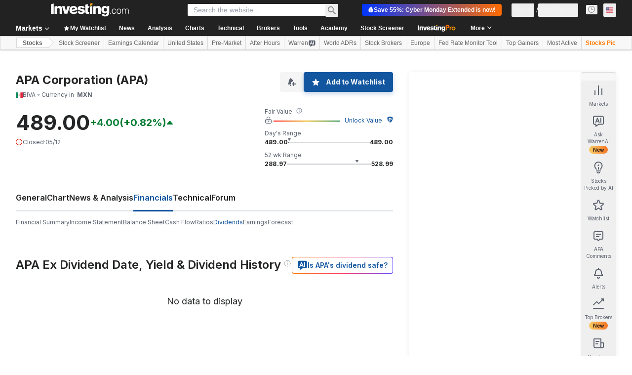

--- FILE ---
content_type: application/javascript
request_url: https://cdn.investing.com/x/964433a/_next/static/chunks/6573.bc6d21434bedd39a.js
body_size: 3111
content:
"use strict";(self.webpackChunk_N_E=self.webpackChunk_N_E||[]).push([[6573],{760:(e,t,l)=>{l.d(t,{A:()=>x});var s=l(37876);l(14232);var a=l(15039),n=l.n(a),i=l(16542),r=l(74018),d=function(e){return e.moreDetails="_more_details",e}({});let x=e=>{let{url:t,moreLinkText:l,className:a}=e,{t:x}=(0,i.A)();return(0,s.jsx)(s.Fragment,{children:t?(0,s.jsx)("div",{className:n()(a,"inline-flex justify-end"),children:(0,s.jsx)(r.O,{href:t,className:"text-sm font-semibold leading-5 text-link hover:text-link hover:underline",children:l||x(d.moreDetails)})}):null})}},7488:(e,t,l)=>{l.d(t,{f:()=>i});var s=l(37876),a=l(16542),n=l(52575);let i=()=>{let{t:e}=(0,a.A)();return(0,s.jsx)("div",{className:"w-full py-3 !text-center !text-lg",children:e(n.p.noData)})}},44942:(e,t,l)=>{l.d(t,{r:()=>$,H:()=>k});var s,a=l(37876),n=l(56829),i=l(14232),r=l(7488),d=l(16542),x=l(44423),m=l(1814);let o=()=>{let{t:e}=(0,d.A)(),t="text-v2-black font-semibold text-xs leading-4 tracking-[0.2px] text-right rtl:text-right w-[10%]";return(0,a.jsx)("thead",{className:"relative after:absolute after:bottom-0 after:left-0 after:right-0 after:h-px after:bg-[#ECEDEF]",children:(0,a.jsxs)("tr",{className:"h-[41px]",children:[(0,a.jsx)(x.M_,{className:"sticky left-0 bg-white text-left font-semibold text-v2-black",label:e(m.p.exDividendDate),wrapperClassName:"!block md:!inline-flex max-w-[93px] sm:max-w-full"}),(0,a.jsx)(x.M_,{className:`${t} min-w-[77px]`,label:e(m.p.amount),wrapperClassName:"!block md:!inline-flex"}),(0,a.jsx)(x.M_,{className:`${t} min-w-[77px]`,label:e(m.p.type),wrapperClassName:"!block md:!inline-flex"}),(0,a.jsx)(x.M_,{className:`${t} min-w-[77px]`,label:e(m.p.paymentDate),wrapperClassName:"!block md:!inline-flex"}),(0,a.jsx)(x.M_,{className:`${t} min-w-[77px]`,label:e(m.p.yield),wrapperClassName:"!block md:!inline-flex"})]})})};var c=l(34688),p=l(71853),h=l(11075),f=l(57540),u=l(98986),j=l(15039),v=l.n(j),g=l(32340),b=l(49275);let N=e=>{let{row:t}=e,{dataStore:{editionStore:{edition:l}}}=(0,n.P)(),s=(0,p.B)(),{parser:i}=(0,c.A)(),r=t.div_date?new Date(t.div_date):null,d=r&&u.A.isValidDate(r)?r.getTime():null,x=t.pay_date?new Date(t.pay_date):null,m=x&&u.A.isValidDate(x)?x.getTime():null,o=t.div_amount||0===t.div_amount?s.formatNumberToLocalString(t.div_amount,2,2):"-",j=t.yield||0===t.yield?s.formatNumberToLocalString(t.yield,2,2):"";return(0,a.jsxs)("tr",{className:"relative h-[41px] after:absolute after:bottom-0 after:left-0 after:right-0 after:h-px after:bg-[#ECEDEF] hover:bg-secondary",children:[(0,a.jsx)(h.Ml,{className:"sticky left-0 min-w-[106px] overflow-hidden text-ellipsis whitespace-nowrap bg-white text-left align-middle text-sm font-semibold tabular-nums leading-4 text-v2-black sm:bg-inherit after:content-[''] after:absolute after:top-0 after:right-[-1px] after:w-[10px] after:h-full after:bg-gradient-custom after:sm:content-none after:sm:static",timestamp:d?(0,f.s)(d,i,l.lang):""}),(0,a.jsx)("td",{className:"min-w-[77px] text-right align-middle text-sm font-normal leading-5 text-v2-black rtl:text-right",children:o}),(0,a.jsx)("td",{className:"min-w-[77px] text-right align-middle text-sm font-normal leading-5 text-v2-black rtl:text-right",children:(0,a.jsx)(b.o,{type:t.div_payment_type??"",tooltip:!0})}),(0,a.jsx)(h.Ml,{className:"min-w-[120px] text-right align-middle text-sm font-normal leading-5 text-v2-black rtl:text-right",timestamp:m?(0,f.s)(m,i,l.lang):"-"}),(0,a.jsx)(g.q5,{className:v()("min-w-[77px] text-right align-middle text-sm font-normal leading-5 text-v2-black rtl:text-right"),align:"end",value:j,formattedValue:j,precision:2,prefixDirection:!1})]})},w=e=>{let{rows:t}=e;return(0,a.jsxs)("div",{className:"mt-6 flex flex-col items-start overflow-x-auto p-0 md:pl-1",children:[(0,a.jsxs)("table",{className:"freeze-column-w-1 w-full overflow-x-auto text-xs leading-4",children:[(0,a.jsx)(o,{}),(0,a.jsx)("tbody",{children:(t||[]).map(e=>(0,a.jsx)(N,{row:e},e?.div_date))})]}),0===(t||[]).length&&(0,a.jsx)(r.f,{})]})};var y=l(5811);let k=(0,y.PA)(()=>{let{dataStore:{dividendsStore:e}}=(0,n.P)();return(0,a.jsx)(w,{rows:e.equityDividends})});var _=l(18847),D=l.n(_);function A(){return(A=Object.assign?Object.assign.bind():function(e){for(var t=1;t<arguments.length;t++){var l=arguments[t];for(var s in l)({}).hasOwnProperty.call(l,s)&&(e[s]=l[s])}return e}).apply(null,arguments)}let S=function(e){return i.createElement("svg",A({xmlns:"http://www.w3.org/2000/svg",height:4,fill:"none"},e),s||(s=i.createElement("path",{fillRule:"evenodd",clipRule:"evenodd",d:"M1012 3.5H0v-3h1012v3z",fill:"#E6E9EB"})))};var E=l(64370),M=l(94540);let C=()=>{let{t:e}=(0,d.A)();return(0,a.jsxs)("div",{className:"flex items-center gap-4",children:[(0,a.jsx)(E.y,{className:"!w-[16px]"}),(0,a.jsx)("h4",{className:"font-semibold text-v2-gray-dark",children:e(M.p.loadingMore)}),(0,a.jsx)(S,{className:"h-[3px] flex-1"})]})},B=(0,y.PA)(()=>(0,a.jsx)("div",{className:"my-12",children:(0,a.jsx)(C,{})})),P=D()(()=>l.e(5422).then(l.bind(l,65422)),{loadableGenerated:{webpack:()=>[65422]},ssr:!1,loading:()=>(0,a.jsx)(k,{})}),T=(0,y.PA)(e=>{let{children:t,boundClientRect:l}=e,{dataStore:{dividendsStore:s,instrumentStore:{instrumentId:r}}}=(0,n.P)(),d=s.equityDividends?.length??0,x=(0,i.useCallback)(()=>s.fetchNext(Number(r)),[r]),m=function(e){let{domRect:t,deps:l,thresholdPercentage:s=.8}=e,[a,n]=(0,i.useState)(0),[r,d]=(0,i.useState)(0);return(0,i.useEffect)(()=>{let e=new ResizeObserver(e=>n(e[0].target.clientHeight));return e.observe(document.body),()=>{e.disconnect()}},[]),(0,i.useEffect)(()=>{t&&d(a-Math.round(t.top+t.height*s))},[a,t,l]),r}({domRect:l,deps:[d],thresholdPercentage:1});return(0,a.jsx)(P,{next:x,hasMore:s.hasMoreDividends,dataLength:d,loader:(0,a.jsx)(B,{}),scrollThreshold:`${m}px`,children:t})});T.displayName="DividendInfiniteLoader";let $=()=>{let[e,t]=function(){let[e,t]=(0,i.useState)(null);return[(0,i.useCallback)(e=>{null!==e&&t(e.getBoundingClientRect())},[]),e]}();return(0,a.jsx)(T,{boundClientRect:t,children:(0,a.jsx)("div",{ref:e,children:(0,a.jsx)(k,{})})})}},53025:(e,t,l)=>{l.d(t,{A:()=>x});var s=l(37876);l(14232);var a=l(15039),n=l.n(a),i=l(56829),r=l(66289),d=l(13897);let x=e=>{let{className:t,urlPart:l,title:a,proHookEntry:x}=e,{dataStore:{subscriptionStore:{hasInvestingPro:m},instrumentStore:{investingProSlug:o,instrument:c}}}=(0,i.P)(),{onInvestingProHookClickGaEvent:p}=(0,d.V)(),h=o||`INVESTING:${c?.base?.id}`,f=`/pro/${h}/${l}`;return(0,s.jsxs)("a",{className:n()("mt-6 flex h-8 w-fit flex-row rounded bg-gradient-to-r from-[#fac761] to-[#f7681c] px-4 py-1.5 sm:mt-8 md:mt-0 md:h-10 md:px-6 md:py-2.5",t),href:f,title:a,target:"_blank",onClick:()=>{p(x)},children:[!m&&(0,s.jsx)("div",{className:"pr-3",children:(0,s.jsx)(r.Dj,{icon:"lock",className:"w-4 text-black"})}),(0,s.jsx)("div",{className:"max-w-[260px] overflow-hidden text-ellipsis whitespace-nowrap text-sm font-semibold sm:max-w-fit",children:a}),(0,s.jsx)("div",{className:"relative top-[-2px] pl-1",children:(0,s.jsx)(r.Dj,{icon:"shield",className:"w-3 text-black"})})]})}},74352:(e,t,l)=>{l.r(t),l.d(t,{default:()=>k});var s=l(37876);l(14232);var a=l(56829),n=l(16542),i=l(13897),r=l(65824),d=l(52324),x=l(60332),m=l(76355),o=l(53025),c=l(61214),p=l(70981),h=l(44942),f=l(1814),u=l(49275);let j=e=>{let{type:t,text:l}=e;return(0,s.jsxs)("div",{className:"flex items-center gap-2.5",children:[(0,s.jsx)(u.o,{type:t}),(0,s.jsx)("div",{className:"ml-1 text-xs",children:l})]})},v=()=>(0,s.jsx)("div",{className:"mx-6 hidden h-[72px] w-0.25 bg-[#e6e9eb] sm:block"}),g=()=>{let{t:e}=(0,n.A)();return(0,s.jsxs)("div",{children:[(0,s.jsx)("h4",{className:"text-xs font-semibold",children:e(f.p.Legend)}),(0,s.jsxs)("div",{className:"mt-4 flex flex-col gap-3 sm:flex-row sm:gap-0",children:[(0,s.jsxs)("div",{className:"flex flex-col gap-3",children:[(0,s.jsx)(j,{type:u.B.Monthly,text:e(f.p.oneMonth)}),(0,s.jsx)(j,{type:u.B.Quarterly,text:e(f.p.threeMonths)}),(0,s.jsx)(j,{type:u.B.SemiAnnual,text:e(f.p.sixMonths)})]}),(0,s.jsx)(v,{}),(0,s.jsxs)("div",{className:"flex flex-col gap-3",children:[(0,s.jsx)(j,{type:u.B.Annual,text:e(f.p.annual)}),(0,s.jsx)(j,{type:u.B.TTM,text:e(f.p.ttm)}),(0,s.jsx)(j,{type:u.B.Interim,text:e(f.p.interim)})]}),(0,s.jsx)(v,{}),(0,s.jsxs)("div",{className:"flex flex-col gap-3",children:[(0,s.jsx)(j,{type:u.B.Final,text:e(f.p.final)}),(0,s.jsx)(j,{type:u.B.Bonus,text:e(f.p.bonus)}),(0,s.jsx)(j,{type:u.B.Other,text:e(f.p.other)})]})]})]})};var b=l(7488),N=l(68601),w=l(65641);let y=()=>{let{t:e}=(0,n.A)(),{dataStore:{pageInfoStore:t,dividendsStore:{equityDividends:l,summary:f,ratios:u}}}=(0,a.P)(),j=f?.dividend_yield||u?.indicators?.dividend_yield_ann?.industry_value||l.at(-1)?.div_payment_type||l?.length>0,v=(0,w.K7)(w.$r.warrenAIHooksEquityDividends);return(0,s.jsxs)(s.Fragment,{children:[(0,s.jsx)(x.A,{}),(0,s.jsx)(r.Ad,{slot:"tnb_all_positions",customHeight:"104px",className:"mt-8 md:hidden"}),(0,s.jsx)(m.c,{className:"mb-10 md:mb-12"}),(0,s.jsxs)("div",{className:"mb-8 flex flex-col items-start gap-y-5 sm:flex-row sm:flex-wrap sm:justify-between sm:gap-x-10",children:[(0,s.jsx)(d.d,{header:t.titles?.h3_head,headlineSize:"xlTo3xl",headlineType:"Headline2",description:t.titles?.htmlfrontDesc,underline:!1}),v&&(0,s.jsx)(w.SQ,{...v})]}),j?(0,s.jsxs)(s.Fragment,{children:[(0,s.jsx)("div",{className:"mb-8",children:(0,s.jsx)(p.A,{})}),(0,s.jsx)("div",{className:"content-center justify-between sm:flex",children:(0,s.jsx)(o.A,{className:"!mt-0",urlPart:"dividends",title:e(c.p.advancedDividends),proHookEntry:i.J.DIVIDENDS})}),(0,s.jsx)("div",{className:"mb-6",children:(0,s.jsx)(h.r,{})}),l?.length>0&&(0,s.jsx)("div",{className:"mb-6",children:(0,s.jsx)(g,{})})]}):(0,s.jsx)(b.f,{}),(0,s.jsx)(N.k,{})]})},k=()=>(0,s.jsx)(y,{})}}]);

--- FILE ---
content_type: application/javascript
request_url: https://promos.investing.com/eu-a4flkt7l2b/z9gd/800129/www.investing.com/jsonp/z?cb=1765034895126&dre=l&callback=jQuery112408396736170773262_1765034895087&_=1765034895088
body_size: 1056
content:
jQuery112408396736170773262_1765034895087({"dre":"l","success":true,"response":"[base64].LA.LUhLVaE4pgDEHx0md7qC8swmEZrq53LQacwCpxKHxmEJABF4cNlFAUFSIxnMFHMEGgkh8U6PIyAB5YlDO4ZsstBKNIfnSYXi8hRNIBus9floVloVd-fkKZXqyoEgCS2BUSAVrWyzHxSqCCDZzOEzKupmjIoI2mARsMxKkuSAZ4sIYCEtMfA0MITCYHABDzL8gJvEAA"});